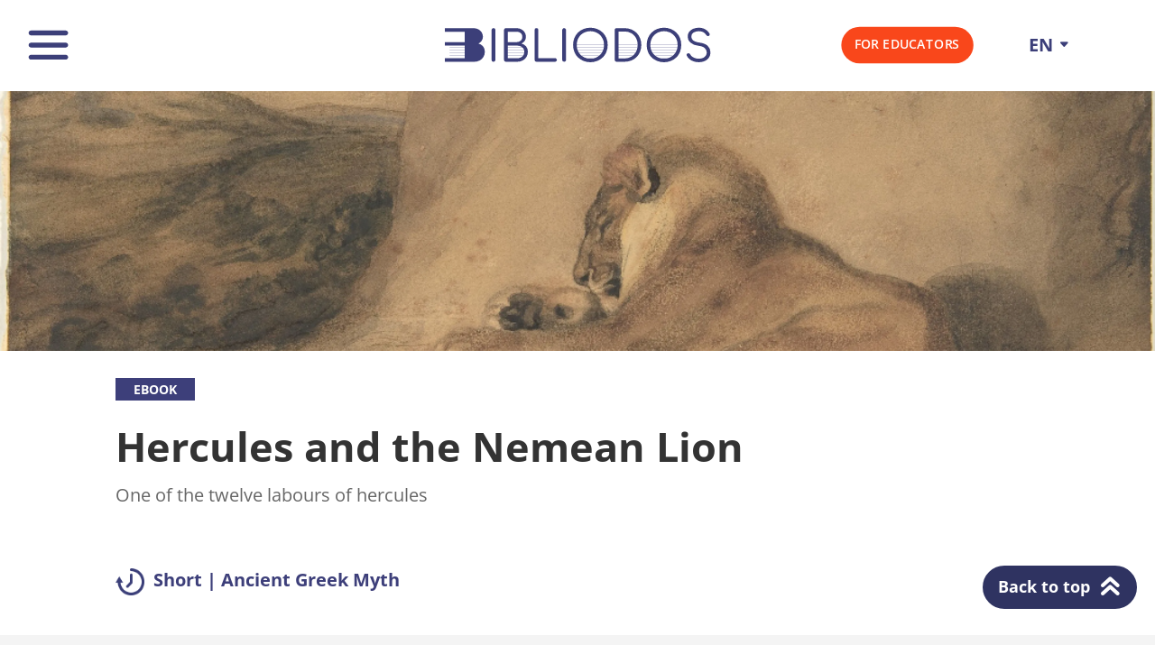

--- FILE ---
content_type: image/svg+xml
request_url: https://bibliodos.eu/wp-content/uploads/2020/06/noun_Hamburger.svg
body_size: 648
content:
<?xml version="1.0" encoding="utf-8"?>
<!-- Generator: Adobe Illustrator 23.0.6, SVG Export Plug-In . SVG Version: 6.00 Build 0)  -->
<svg version="1.1" id="Calque_1" xmlns="http://www.w3.org/2000/svg" xmlns:xlink="http://www.w3.org/1999/xlink" x="0px" y="0px"
	 viewBox="0 0 68.7 56.5" style="enable-background:new 0 0 68.7 56.5;" xml:space="preserve">
<style type="text/css">
	.st0{fill:#3C3F79;}
</style>
<g>
	<path class="st0" d="M6.5,12.2h56c2.2,0,4-1.8,4-4s-1.8-4-4-4h-56c-2.2,0-4,1.8-4,4S4.3,12.2,6.5,12.2z"/>
	<path class="st0" d="M62.5,24.2h-56c-2.2,0-4,1.8-4,4s1.8,4,4,4h56c2.2,0,4-1.8,4-4S64.7,24.2,62.5,24.2z"/>
	<path class="st0" d="M62.5,44.2h-56c-2.2,0-4,1.8-4,4s1.8,4,4,4h56c2.2,0,4-1.8,4-4S64.7,44.2,62.5,44.2z"/>
</g>
</svg>
